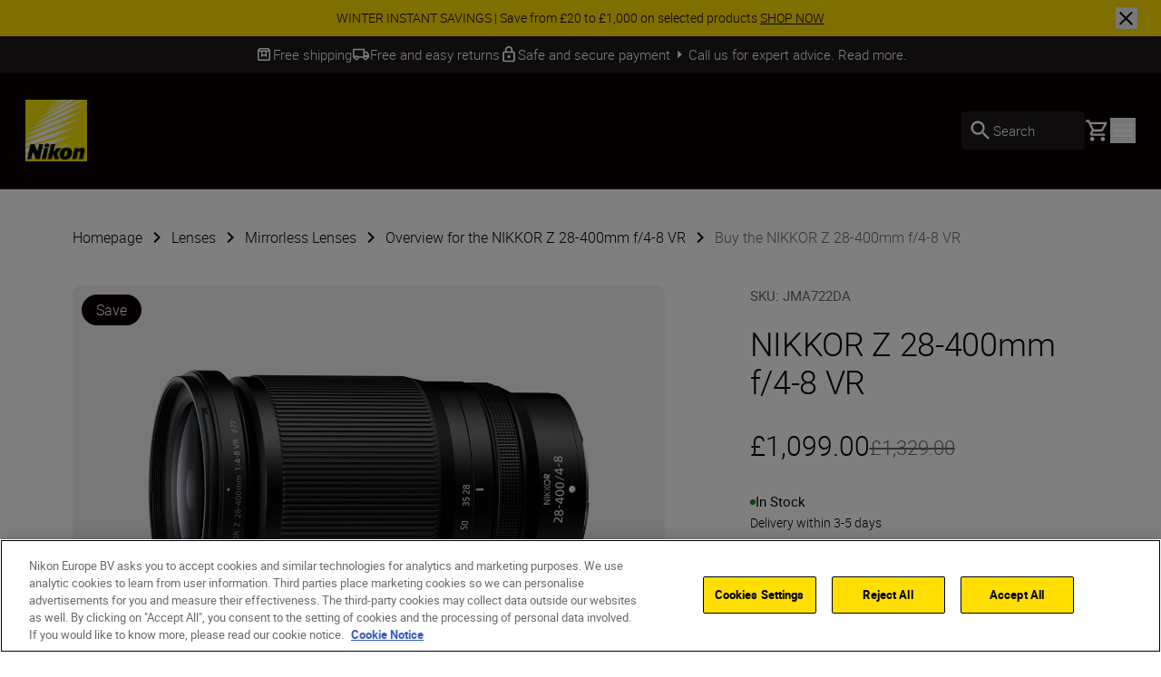

--- FILE ---
content_type: text/javascript
request_url: https://www.nikon.co.uk/dist-client/9925-48001826242e4ca929b1.js
body_size: 7373
content:
"use strict";(self.webpackChunknikon_client=self.webpackChunknikon_client||[]).push([[9925],{11988:(e,t,a)=>{a.d(t,{A:()=>l});var n=a(87231);const l=({children:e,className:t,onCloseCallback:a})=>React.createElement(n.P.div,{animate:{opacity:1},exit:{opacity:0},initial:{opacity:0},role:"presentation",className:t,onClick:()=>a?.((e=>!e))},React.createElement("div",{className:"fixed top-0 right-0 bottom-0 left-0 bg-black-100/40"},e))},57766:(e,t,a)=>{a.d(t,{A:()=>f});var n=a(32588),l=a(80358),o=a(68113),s=a(32253),r=a(35265),c=a(53070),i=a(41424),m=a(11138),d=a(97500),u=a.n(d),p=a(20493),y=a.n(p),g=a(87231),b=a(30758);const f=({displayStyle:e,additionalCustomStyles:t,iconName:a,caption:d,closeLabel:p,title:f,className:k,contentClassName:x,link:h,primaryLink:C,secondaryLink:v,richText:E,additionalContent:w,desktopBreakpoint:N=r.A.Large,isContentExpandable:A,showMoreLabel:R,showLessLabel:B,isLarge:L,dataTestId:I="Banner-Notification",onPrimaryLinkClick:T,onDismissNotification:S})=>{const[P,{scrollHeight:O}]=(0,m.A)(),[F,V]=(0,b.useState)(!1),z=(0,i.A)(N===r.A.Large?1024:1440),M=z?72:24,$=O>M,{borderClassName:W,backgroundClassName:_,textColorClassName:D="text-black-100",paddingClassName:H}=((e,t)=>{const a=e?"px-5 py-5 lg:py-7.5":"p-5",n=e?"px-[1.1875rem] py-[1.1875rem] lg:py-[1.8125rem]":"p-[1.1875rem]";return{[s.A.Promo]:{backgroundClassName:"bg-yellow",paddingClassName:a,...t?.[s.A.Promo]},[s.A.Info]:{backgroundClassName:"bg-grey-100",paddingClassName:a,...t?.[s.A.Info]},[s.A.Warning]:{borderClassName:"border border-yellow",paddingClassName:n,backgroundClassName:"bg-yellow-200",...t?.[s.A.Warning]},[s.A.Error]:{borderClassName:"border border-red-100",paddingClassName:n,textColorClassName:"text-red-100",...t?.[s.A.Error]},[s.A.Success]:{borderClassName:"border border-green-100",paddingClassName:n,textColorClassName:"text-green-100",...t?.[s.A.Success]}}})(L,t)[e||s.A.Info];return React.createElement("div",{className:u()("flex w-full gap-x-5 rounded-[10px]",W,_,D,H,k),"data-testid":I,"aria-live":"polite"},a&&React.createElement("div",{className:u()("flex",{"lg:items-center":C||v}),"data-testid":`${I}-Icon`},React.createElement(o.A,{name:a,colorClassName:D})),React.createElement("div",{className:u()("flex w-full flex-col justify-between",N===r.A.Large?"max-lg:gap-y-2.5 lg:flex-row lg:gap-x-7.5":"max-xl:gap-y-2.5 xl:flex-row xl:gap-x-7.5",{"lg:items-center":p||C||v},x)},(d||f)&&!E&&React.createElement("div",null,d&&React.createElement("span",{className:"font-normal","data-testid":`${I}-Caption`},d)," ",f),E&&!A&&React.createElement("div",{className:"body-three [&_a]:underline","data-testid":`${I}-Rich-Text`,dangerouslySetInnerHTML:{__html:E}}),E&&A&&React.createElement("div",{className:u()("flex items-start",N===r.A.Large?"max-lg:flex-col":"max-xl:flex-col")},React.createElement(g.P.div,{ref:P,className:"body-three overflow-hidden [&_a]:underline",animate:F?"animate":"initial",variants:{animate:{height:"auto"},initial:{height:$?M:"auto"}},dangerouslySetInnerHTML:{__html:E},"data-testid":`${I}-Rich-Text`}),$&&React.createElement("button",{className:"shrink-0 underline",onClick:()=>{V(!F)},"data-testid":`${I}-Show-More/Less`},React.createElement("strong",null,F?B:R))),h?.url&&h?.name&&React.createElement("div",{className:u()("mr-2.5 flex shrink-0 flex-row",N===r.A.Large?"lg:flex-col":"xl:flex-col")},React.createElement("a",{href:h.url,target:h.target,className:"font-normal underline","data-testid":`${I}-Link`},h?.name)),(C?.url||v?.url)&&React.createElement("div",{className:u()("flex flex-row gap-5")},C?.url&&C?.name&&React.createElement(n.A,{link:C,"data-testid":`${I}-Primary-Link`,className:"bg-black px-4 py-1 text-white hover:bg-grey-250 focus:bg-grey-250 active:bg-grey-250",hasCustomStyling:!0,linkCallback:T},C.name),v?.url&&v?.name&&React.createElement(n.A,{link:v,"data-testid":`${I}-Secondary-Link`,className:"border border-black bg-transparent px-[15px] py-[3px] text-black hover:bg-black hover:text-white focus:bg-black focus:text-white active:bg-black active:text-white",hasCustomStyling:!0},v.name)),w,p&&React.createElement(y(),{focusTrapOptions:{initialFocus:!1}},React.createElement("div",null,z?React.createElement("button",{className:"body-three body-three--bold text-start underline",onClick:()=>{S?.()}},p):React.createElement(l.A,{className:"relative",color:"red",size:c.A.md,onClick:()=>{S?.()}})))))}},45034:(e,t,a)=>{a.d(t,{A:()=>y});var n=a(11988),l=a(80358),o=a(55096),s=a(47034),r=a(97500),c=a.n(r),i=a(20493),m=a.n(i),d=a(9716),u=a(87231),p=a(30758);const y=(0,p.forwardRef)((({backgroundColourClassName:e="bg-grey-100",children:t,closeButtonClassNames:a,closeButtonPositionClassName:r="top-4 right-4",contentClassName:i,contentSpacingClassName:y="pt-14",dataTestId:g="Drawer",drawerClasses:b,isBottomToTopSliding:f,isOpen:k,maxWidthClassName:x="max-w-[605px]",onCloseCallback:h,setIsOpen:C,showClose:v=!0,style:E},w)=>{const N=(0,p.useRef)(null),A=(0,p.useRef)(null),R=(0,p.useRef)(null),B="undefined"!=typeof window&&window.top!==window.self,L={hidden:{...f?{y:"100vh"}:{x:"100vw"},transition:{duration:.5}},show:{...f?{y:0}:{x:0},transition:{duration:.5}}},I=()=>{C(!1),h?.()};return(0,p.useImperativeHandle)(w,(()=>({scrollToTop:()=>{A.current?.scrollTo({top:0,behavior:"smooth"})}}))),(0,p.useEffect)((()=>(k&&(0,s.A)(!0),()=>{(0,s.A)(!1)})),[k]),(0,p.useEffect)((()=>{const e=e=>{"Escape"===e.key&&C(!1)};return window.addEventListener("keydown",e),()=>window.removeEventListener("keydown",e)}),[C]),(0,p.useEffect)((()=>{if(!B)return;const e=N.current?.ownerDocument.defaultView?.frameElement;e&&(R.current||(R.current=e.style.height),e.style.height=k?"100vh":R.current)}),[B,k]),React.createElement(d.N,null,k&&React.createElement(o.A,{key:"portal",mountId:"drawer-root"},React.createElement(m(),{focusTrapOptions:{preventScroll:!0}},React.createElement("div",{ref:N,"data-testid":g},React.createElement(n.A,{className:"relative z-max",key:"backdrop",onCloseCallback:I}),React.createElement(u.P.div,{key:"sidebar",onClick:e=>e.stopPropagation(),className:c()("drawer fixed inset-0 left-auto z-max flex w-full flex-col overflow-hidden",e,x,b),initial:"hidden",animate:"show",exit:"hidden",variants:L,"data-testid":"drawer"},React.createElement("div",{ref:A,className:c()("relative flex h-full flex-col",y,i),style:E},React.createElement("button",{className:"hidden","aria-hidden":"true"}),t,v&&React.createElement(l.A,{onClick:I,className:c()("absolute cursor-pointer text-sm before:h-[2px] before:w-4 after:h-[2px] after:w-4",a,r),size:"2rem"})))))))}))},81854:(e,t,a)=>{a.d(t,{A:()=>i});var n=a(35265),l=a(42783),o=a(97500),s=a.n(o),r=a(30758);function c(){return c=Object.assign?Object.assign.bind():function(e){for(var t=1;t<arguments.length;t++){var a=arguments[t];for(var n in a)({}).hasOwnProperty.call(a,n)&&(e[n]=a[n])}return e},c.apply(null,arguments)}const i=({children:e,classes:t,dataTestId:a,epiEdit:o,image:i,imageClasses:m,imageRef:d,lazyLoad:u=!0,progressiveLoad:p=!0,sizes:y=""})=>{const g=i?.mobile,b=i?.tablet,f=i?.desktop,k=i?.largeDesktop,x=(0,l.A)(),[h,C]=(0,r.useState)(!1);if(!f?.url)return null;const v={[n.A.Small]:g,[n.A.Medium]:b,[n.A.Large]:f,[n.A.XLarge]:k};return React.createElement("picture",{className:s()(t)},React.createElement("source",{type:"image/webp",sizes:y,srcSet:`${g?.url} 376w, ${b?.url} 768w, ${f?.url} 1024w, ${k?.url} 1440w`}),React.createElement("img",c({ref:d,alt:i?.altText?.length?i?.altText:"nikon-image",className:s()(m,"transition duration-500 ease-in-out"),"data-epi-property-name":o,draggable:"false",loading:u?"lazy":"eager",onLoad:()=>{C(!0)},sizes:y,src:h&&p?v[x]?.url:g?.url,height:v[x]?.height,width:v[x]?.width,srcSet:`${g?.originalUrl} 376w, ${b?.originalUrl} 768w, ${f?.originalUrl} 1024w, ${k?.originalUrl} 1440w`},a&&{"data-testid":a})),h&&e)}},44512:(e,t,a)=>{a.d(t,{A:()=>o});var n=a(38386),l=a(90414);const o=({isLoading:e})=>React.createElement(l.A,{isOpen:e,transparent:!0,showCloseButton:!1,modalClasses:"flex items-center justify-center",shouldLockBody:!1},React.createElement("button",{className:"absolute cursor-default select-none text-transparent outline-none"},"."),React.createElement(n.A,null))},90414:(e,t,a)=>{a.d(t,{A:()=>p});var n=a(80358),l=a(55096),o=a(53070),s=a(47034),r=a(97500),c=a.n(r),i=a(20493),m=a.n(i),d=a(87231),u=a(30758);const p=({onCloseCallback:e,children:t,containerZIndexClassName:a="z-max",contentClasses:r,crossColor:i="white",crossMarginsClassName:p="mr-8 mt-8",crossClasses:y,isOpen:g,modalClasses:b,setIsOpen:f,showCloseButton:k=!0,transparent:x=!1,isCloseButtonFixed:h=!0,closeButtonIconSize:C=o.A.md,shouldCloseOnClickOutsideContent:v=!1,shouldLockBody:E=!0})=>{const w=(0,u.useRef)(null);(0,u.useEffect)((()=>(g&&E&&(0,s.A)(!0),()=>{E&&(0,s.A)(!1)})),[g,E]);const N=(0,u.useCallback)((()=>{f?.(!1),e?.()}),[e,f]);return(0,u.useEffect)((()=>{const e=e=>{"Escape"===e.key&&!0===g&&f?.(!1)};return window.addEventListener("keydown",e),()=>{window.removeEventListener("keydown",e)}}),[g,f]),(0,u.useEffect)((()=>{const e=e=>{g&&v&&!w.current?.contains(e.target)&&N()};return window.addEventListener("click",e,!0),()=>{window.removeEventListener("click",e,!0)}}),[N,g,v]),g?React.createElement(l.A,{key:"portal",mountId:"drawer-root"},React.createElement(m(),{focusTrapOptions:{preventScroll:!0,escapeDeactivates:!1}},React.createElement(d.P.div,{animate:{opacity:1},className:c()("relative h-auto",a),exit:{opacity:0},initial:{opacity:0},transition:{duration:.8,ease:[.04,.62,.23,.98]}},React.createElement("section",{className:c()(x?"bg-black-100/50":"bg-black-100","fixed inset-0 z-100 text-white")},React.createElement("div",{className:"flex h-full w-full"},React.createElement("div",{className:c()(b,"container h-full w-full overflow-y-auto")},React.createElement("div",{className:c()(r,"relative text-left"),ref:w},k&&React.createElement(React.Fragment,null,React.createElement("button",{className:"hidden","aria-hidden":"true"}),React.createElement(n.A,{color:i,size:C,onClick:N,className:c()("top-0 right-0 z-100 flex cursor-pointer flex-col items-center",h?"fixed":"absolute",p,y)})),t))))))):null}},55096:(e,t,a)=>{a.d(t,{A:()=>o});var n=a(30758),l=a(8143);const o=({mountId:e,children:t})=>{const a=(0,n.useMemo)((()=>document.createElement("div")),[]);return(0,n.useEffect)((()=>(document.getElementById(e)?.appendChild(a),()=>{document.getElementById(e)?.removeChild(a)})),[e,a]),(0,l.createPortal)(t,a)}},15511:(e,t,a)=>{a.d(t,{A:()=>I});var n=a(57766),l=a(32588),o=a(45034),s=a(44512),r=a(40196),c=a(32253),i=a(35265),m=a(62489),d=a(83083),u=a(85976),p=a(25195),y=a(4407),g=a(95055),b=a(83491),f=a(35272),k=a(12994),x=a(41424),h=a(11138),C=a(23174),v=a.n(C),E=a(97500),w=a.n(E),N=a(87231),A=a(9716),R=a(48865),B=a(30758);function L(){return L=Object.assign?Object.assign.bind():function(e){for(var t=1;t<arguments.length;t++){var a=arguments[t];for(var n in a)({}).hasOwnProperty.call(a,n)&&(e[n]=a[n])}return e},L.apply(null,arguments)}const I=({addToCartErrorLabel:e,addedItem:t,amountSaveLabel:a,apiDownLabel:C,basketLink:E,basketProducts:I,basketSlideOutTrayTitleLabel:T,cartItems:S,cartRemoveItemLabel:P,changeCartItemEndpoint:O,checkoutLink:F,closeLabel:V,emptyBasketLabel:z,giftItemsNotification:M,hasMaxBasketQuantityWarning:$,includingTaxLabel:W,isAddingToCartFromStickyBuyBar:_,isOpen:D,itemsCount:H,itemsLabel:j,mainItemTrackingData:Q,maxBasketQuantityErrorNotification:q,maxBasketQuantityWarningNotification:U,maxBasketValueErrorNotification:G,promoBanner:X,removeItemFromCartEndpoint:Y,showLessLabel:Z,showMoreLabel:J,subtotalFormattedBasketValue:K,tabbedProductsList:ee,totalBasketValue:te,totalFormattedBasketValue:ae,totalLabel:ne,onSetIsOpen:le})=>{const oe=(0,x.A)(768),se=!(0,x.A)(768,m.A.Screen)&&oe,re=(0,B.useRef)(null),[ce,{scrollHeight:ie}]=(0,h.A)(),[me,de]=(0,B.useState)(!1),[ue,pe]=(0,B.useState)(!1),[ye,ge]=(0,B.useState)(),[be,fe]=(0,B.useState)(!1),[ke,xe]=(0,B.useState)({basketProducts:I,totalBasketValue:te,cartItems:S,promoBanner:X,subtotalFormattedBasketValue:K,totalFormattedBasketValue:ae,itemsCount:H,itemsLabel:j}),[he,Ce]=(0,B.useState)(!!$),[ve,Ee]=(0,B.useState)(!1),[we,Ne]=(0,B.useState)(!1),[Ae,Re]=(0,B.useState)(!1),[Be,Le]=(0,B.useState)(ee),Ie=!(!Be.tabs?.length||ke.promoBanner&&be),Te=ve||we,Se=he?U:ve?q:we?G:Ae?{text:e,displayStyle:c.A.Error,icon:"warning"}:null,{cartSizeName:Pe,setCartSize:Oe}=(0,b.A)((e=>({cartSizeName:e.cartSizeName,setCartSize:e.setCartSize})));(0,B.useEffect)((()=>{D&&(ge(t),xe({basketProducts:I,totalBasketValue:te,cartItems:S,subtotalFormattedBasketValue:K,totalFormattedBasketValue:ae,itemsCount:H,itemsLabel:j,promoBanner:X}),Ce(!!$),Re(!1),Le(ee))}),[t,I,S,$,D,H,j,X,K,ee,te,ae]);const Fe=e=>{const t=e.response?.data?.errorCode;switch(t){case r.A.maxBasketQuantity:Ee(!0);break;case r.A.maxBasketValue:Ne(!0);break;default:Re(!0)}re.current?.scrollToTop()},Ve=e=>async(t,a)=>{try{pe(!0);const{data:n}=await v().post(Y,{code:t,isGift:a});xe(n),pe(!1),Oe(Number(R.A.get(Pe))||0),Ce(!1),Ee(!1),Ne(!1),Re(!1),e?.(),(e=>{Be.tabs?.flatMap((e=>e.items)).find((t=>t.sku===e))&&Le((t=>({...t,tabs:t.tabs?.map((t=>({...t,items:t.items.map((t=>t.sku===e?{...t,inCart:!1}:t))})))})))})(t);const l=ke.basketProducts?.find((e=>e.item_id===t)),o=ke.cartItems.find((e=>e.code===t))?.selectedQuantity;l&&o&&(0,f.A)({event:"removeFromCart",ecommerce:{currency:Q?.currency,items:[{...l,quantity:0}],value:n.totalBasketValue,quantityChange:-o}})}catch{de(!0),pe(!1)}},ze=e=>async(t,a)=>{try{pe(!0);const{data:n}=await v().post(O,{code:t,quantity:a,mainItemCode:ye?.code});xe({basketProducts:n.basketProducts,totalBasketValue:n.totalBasketValue,cartItems:n.cartItems,subtotalFormattedBasketValue:n.subtotalFormattedBasketValue,totalFormattedBasketValue:n.totalFormattedBasketValue,itemsCount:n.itemsCount,itemsLabel:n.itemsLabel,promoBanner:n.promoBanner}),Le(n.tabbedProductsList),pe(!1),Oe(Number(R.A.get(Pe))||0),Ee(!1),Ne(!1),Re(!1),Ce(!!n.hasMaxBasketQuantityWarning),e?.(),n.hasMaxBasketQuantityWarning&&re.current?.scrollToTop();const l=n.basketProducts?.find((e=>e.item_id===t));l&&(0,f.A)({event:a>0?"addToCart":"removeFromCart",..._&&a>0?{content_type:"sticky_buy_bar"}:{},ecommerce:{currency:Q?.currency,items:[{...l,quantity:n.addedItem.selectedQuantity}],value:n.totalBasketValue,quantityChange:a}})}catch(e){console.log({error:e}),pe(!1),Ce(!1),Fe(e)}},Me=(e,t,a,n)=>{const l=e.tabs?.flatMap((e=>e.items)).find((e=>e.trackingData?.id===a))?.trackingData;l&&(0,f.A)({event:n?"addToCart":"removeFromCart",content_type:"slide out tray",ecommerce:{currency:l.currency,items:[{...(0,k.A)(l),quantity:1}],value:t,...n?{}:{removedItemId:a}}})};return React.createElement(o.A,{ref:re,isOpen:D&&void 0!==oe,setIsOpen:le,maxWidthClassName:"max-w-[979px]",contentSpacingClassName:w()("md:pb-6 md:pt-[120px]",se?"pt-7.5":"py-7.5"),contentClassName:"overflow-y-auto",isBottomToTopSliding:oe,dataTestId:"CT-149-Add-To-Basket-Slide-Out-Tray",closeButtonClassNames:"rounded-full border-2 border-black-100 p-2.5 focus:outline-2 focus:outline-yellow",closeButtonPositionClassName:"top-7.5 right-5 md:right-10 md:top-10",backgroundColourClassName:"bg-white",style:{paddingBottom:se?0:ie+20}},React.createElement(s.A,{isLoading:ue}),0===(ke.cartItems||[]).length?React.createElement(N.P.div,{className:"px-5 max-md:mt-14 md:px-10",animate:{opacity:1},initial:{opacity:0}},React.createElement("h2",{className:"h4","data-testid":"Empty-Basket-Label"},z)):React.createElement(React.Fragment,null,React.createElement("div",{className:"mb-5 flex items-baseline gap-x-6 px-5 md:absolute md:top-10 md:left-10 md:mb-0 md:p-0"},React.createElement("h2",{className:"h4"},T),React.createElement("p",{className:"h6 text-grey-450"},ke.itemsCount," ",ke.itemsLabel)),React.createElement(N.P.div,{key:"cartDetails",className:"px-5 md:px-10",animate:{opacity:1},exit:{opacity:0},initial:{opacity:0}},React.createElement("div",{className:w()("mb-10 hidden flex-wrap items-center gap-5 md:flex",Te?"justify-end":"justify-between")},React.createElement("div",{className:"flex flex-wrap items-center gap-x-5 gap-y-2.5"},React.createElement(l.A,{link:F,dataTestId:"CT-149-Add-To-Basket-Slide-Out-Tray-Checkout-Link",linkCallback:()=>{(0,f.A)({event:"beginCheckout",ecommerce:{currency:Q?.currency,items:ke.basketProducts,value:ke.totalBasketValue}})}}),React.createElement(l.A,{link:E,isLightMode:!0,secondary:!0,dataTestId:"CT-149-Add-To-Basket-Slide-Out-Tray-Basket-Link"}))),Se&&React.createElement(n.A,{displayStyle:Se.displayStyle,iconName:Se.icon,richText:Se.text,link:Se.link,className:w()("mb-7.5 md:mb-10",{"max-md:mt-7.5":Te})}),React.createElement("div",{className:"flex flex-col gap-y-5"},React.createElement(A.N,null,React.createElement(React.Fragment,null,ke.cartItems?.map(((e,t)=>React.createElement(u.A,L({key:`${e.code}-${!!e.isFreeItem}`},e,{amountSaveLabel:a,showMoreLabel:J,showLessLabel:Z,desktopBreakpoint:i.A.Medium,onChangeCartItemQuantity:ze(),onRemoveItemFromCart:Ve(),index:t,giftNotification:e.isFreeItem?M:void 0,isInTray:!0})))),ke?.promoBanner?.isDiscountApplied&&React.createElement(N.P.div,{key:"promoItem",layout:"position",transition:{type:"spring",duration:.3,layout:{type:"spring",duration:.7}},initial:{opacity:0},animate:{scale:1,opacity:1},exit:{scale:.8,opacity:0}},React.createElement(y.A,ke.promoBanner.promoCartItem)))))),React.createElement(A.N,null,ke?.promoBanner&&React.createElement(N.P.div,{layout:"position",initial:{opacity:0},animate:{opacity:1},exit:{opacity:0},className:"mt-5 px-5 md:mt-10 md:px-10"},React.createElement(p.A,L({},ke.promoBanner,{isInTray:!0,onAddItemToCart:ze,onRemoveItemFromCart:Ve,onProductsSectionDisplayed:fe})),Ie&&React.createElement("div",{className:"mt-7.5 h-px bg-grey md:mt-10"}))),React.createElement(A.N,null,Ie&&React.createElement(N.P.div,{layout:"position",initial:{opacity:0},animate:{opacity:1},exit:{opacity:0},className:X?"mt-7.5 md:mt-10":"mt-15 md:mt-24"},React.createElement(g.A,{itemsPayload:Be,isLightMode:!0,cardClassName:"border border-grey",headerHorizontalSpacingClassName:"px-5 md:px-10",carouselHorizontalSpacingClassName:"px-5 md:px-10",titleClassName:"h6 px-5 md:px-10",trackingContentType:"slide out tray",defaultTabType:d.A.Five,onAddItemToCart:e=>async t=>{try{pe(!0);const{data:a}=await v().post(O,{code:t,quantity:1,mainItemCode:ye?.code});e(a.tabbedProductsList),pe(!1),Oe(Number(R.A.get(Pe))||0),xe({basketProducts:a.basketProducts,totalBasketValue:a.totalBasketValue,cartItems:a.cartItems,subtotalFormattedBasketValue:a.subtotalFormattedBasketValue,totalFormattedBasketValue:a.totalFormattedBasketValue,itemsCount:a.itemsCount,itemsLabel:a.itemsLabel,promoBanner:a.promoBanner}),Ce(!!a.hasMaxBasketQuantityWarning),Le(a.tabbedProductsList),Me(a.tabbedProductsList,a.totalBasketValue,t,!0)}catch(e){console.log({error:e}),Fe(e),pe(!1)}},onRemoveItemFromCart:e=>async t=>{try{pe(!0);const{data:a}=await v().post(Y,{code:t});e(),pe(!1),Oe(Number(R.A.get(Pe))||0),xe(a),Me(Be,a.totalBasketValue,t,!1)}catch{de(!0),pe(!1)}}}))),React.createElement(A.N,null,React.createElement(N.P.div,{className:w()("bottom-0 z-max w-full bg-grey-600 p-5 text-white lg:px-10 lg:py-8",se?"mt-5":"fixed"),initial:{opacity:0},animate:{opacity:1},exit:{opacity:0},ref:ce},React.createElement("div",{"data-testid":"CT-149-Add-To-Basket-Slide-Out-Tray-Sticky-Bottom-Bar",className:"flex max-md:mb-5 max-md:flex-col md:justify-between"},React.createElement("p",{className:"body-one"},ne," ",React.createElement("span",{className:"text-grey-500"},W)),React.createElement("p",null,React.createElement("span",{className:"body-one body-one--bold"},ke.totalFormattedBasketValue),ke.totalFormattedBasketValue!==ke.subtotalFormattedBasketValue&&React.createElement("span",{className:"body-one ml-2.5 text-grey-400 line-through decoration-1"},ke.subtotalFormattedBasketValue))),React.createElement("div",{className:"flex flex-wrap gap-5 md:hidden"},React.createElement(l.A,{link:F,dataTestId:"CT-149-Add-To-Basket-Slide-Out-Tray-Checkout-Link",linkCallback:()=>{(0,f.A)({event:"beginCheckout",ecommerce:{currency:Q?.currency,items:ke.basketProducts,value:ke.totalBasketValue}})}}),React.createElement(l.A,{className:"text-center text-white dark:text-black",link:E,isLightMode:!0,secondary:!0,dataTestId:"CT-149-Add-To-Basket-Slide-Out-Tray-Basket-Link"})))),React.createElement(A.N,null,me&&React.createElement(N.P.div,{animate:{opacity:1},initial:{opacity:0},transition:{duration:.3}},React.createElement(n.A,{closeLabel:V,caption:C,displayStyle:c.A.Error,iconName:"warning",className:"fixed right-0 bottom-5 z-[9999] mx-5 max-w-[650px] bg-white md:right-2.5",title:P,onDismissNotification:()=>de(!1)})))))}},33783:(e,t,a)=>{a.d(t,{A:()=>d});var n=a(32588),l=a(80358),o=a(68113),s=a(90414),r=a(2114),c=a(41424),i=a(97500),m=a.n(i);const d=({buttonText:e,description:t,isModalOpen:a,ctaLink:i,secondaryTitle:d,title:u,toggleModal:p,type:y,handleCTAClick:g,dataTestId:b="CT-Info-Modal",shouldLockBody:f})=>{const k=(0,c.A)(1024),x=!!g&&!!e,h=!!i?.url&&!!i.name,C={[r.A.Error]:"warning",[r.A.Information]:"info",[r.A.Success]:"check"},v={[r.A.Error]:"text-yellow",[r.A.Information]:"text-green",[r.A.Success]:"bg-yellow rounded-full p-2"};return React.createElement(s.A,{isOpen:a,setIsOpen:p,modalClasses:"flex flex-col justify-center items-center w-full h-full fixed top-0 bottom-0 left-0 right-0 bg-black-100/25 max-w-none",contentClasses:"w-full p-0 flex justify-center",transparent:!0,showCloseButton:!1,shouldLockBody:f},React.createElement("div",{className:m()("flex max-h-[90vh] w-full flex-col overflow-hidden rounded-lg bg-white p-3 sm:w-2/4 lg:p-7.5",y===r.A.ContentOverlay?"xl:w-[673px]":"xl:w-1/3"),"data-testid":`${b}-Info-Modal`},React.createElement("div",{className:"flex justify-end"},React.createElement(l.A,{onClick:()=>p(!1),className:"relative cursor-pointer",size:k?"1.25rem":"1.5rem","data-testid":`${b}-Info-Modal-Close-Button`})),React.createElement("div",{className:m()(y===r.A.ContentOverlay?"px-2 pt-2 pb-4 lg:px-6 lg:pb-7.5":"px-2.5 pt-5 pb-13 lg:px-5 lg:pt-7.5",{"text-center":y===r.A.Success},"flex flex-col overflow-auto text-black-100")},y!==r.A.ContentOverlay&&React.createElement(o.A,{name:C[y],size:"3.375rem",colorClassName:v[y],className:m()("mb-5 shrink-0 lg:mb-7.5",{"mx-auto":y===r.A.Success}),"data-testid":`${b}-Info-Modal-Icon`}),(u||t)&&React.createElement("div",{className:"flex flex-col gap-y-2.5 lg:gap-y-2"},u&&React.createElement("h4",{"data-testid":`${b}-Pop-Up-Title`},u,d&&React.createElement("span",{className:"text-grey-450"}," ",d)),t&&React.createElement("div",{className:"max-h-[30vh] overflow-y-auto"},React.createElement("p",{className:"body-one whitespace-pre-line","data-testid":`${b}-Pop-Up-Text`},t))),(x||h)&&React.createElement("div",{className:"mt-5 lg:mt-10"},h?React.createElement(n.A,{link:i,dataTestId:`${b}-Info-Modal-CTA-Link`}):React.createElement(n.A,{onClick:g,dataTestId:`${b}-Info-Modal-CTA`},e)))))}},32253:(e,t,a)=>{a.d(t,{A:()=>l});var n=function(e){return e.Info="info",e.Warning="warning",e.Error="error",e.Promo="promo",e.Success="success",e}(n||{});const l=n},2114:(e,t,a)=>{a.d(t,{A:()=>l});var n=function(e){return e.Success="success",e.Error="error",e.Information="information",e.ContentOverlay="content_overlay",e}(n||{});const l=n},10130:(e,t,a)=>{a.d(t,{A:()=>n});const n=(0,a(94844).A)((e=>({productPageContent:{compatibleProducts:void 0,includedAccessories:void 0,optionalAccessories:void 0,tabbedProductsCrossSellList:void 0,awardsCarousel:void 0,breadcrumbs:void 0,cardCarousel:void 0,featuredImageGallery:void 0,productFootnote:void 0,productOverview:void 0,subheaderStatementCards:void 0,technicalSpecifications:void 0},setProductPageContent:t=>e({productPageContent:t})})))},47034:(e,t,a)=>{a.d(t,{A:()=>n});const n=e=>{const{body:t}=document;if(e){const e=window.scrollY;document.documentElement.style.setProperty("--scroll-y",`${e}`),t.style.position="fixed",t.style.top=`-${e}px`}else{const e=document.documentElement.style.getPropertyValue("--scroll-y");t.style.position="",t.style.top="",e&&window.scrollTo(0,parseInt(e,10)),document.documentElement.style.removeProperty("--scroll-y")}}},45931:(e,t,a)=>{a.d(t,{A:()=>l});var n=a(30758);const l=({onCachePageShow:e})=>{(0,n.useEffect)((()=>{const t=t=>{t.persisted&&e()};return window.addEventListener("pageshow",t),()=>window.removeEventListener("pageshow",t)}),[e])}},11138:(e,t,a)=>{a.d(t,{A:()=>l});var n=a(30758);const l=()=>{const e=(0,n.useRef)(),[t,a]=(0,n.useState)({width:0,height:0,clientWidth:0,clientHeight:0,scrollWidth:0,scrollHeight:0}),l=(0,n.useCallback)((e=>{if(!Array.isArray(e))return;const t=e[0];a({width:t?.contentRect.width??0,height:t?.contentRect.height??0,clientWidth:t?.target.clientWidth??0,clientHeight:t?.target.clientHeight??0,scrollWidth:t?.target.scrollWidth??0,scrollHeight:t?.target.scrollHeight??0})}),[]);return[(0,n.useCallback)((t=>{e.current&&!t&&(e.current.disconnect(),e.current=void 0),!e.current&&t&&(e.current=new ResizeObserver(l),e.current.observe(t))}),[l]),t]}}}]);
//# sourceMappingURL=9925-48001826242e4ca929b1.js.map

--- FILE ---
content_type: text/javascript
request_url: https://www.nikon.co.uk/dist-client/ProductCarousel-Chunk-8c6681a2691da4d6d1cb.js
body_size: 1591
content:
"use strict";(self.webpackChunknikon_client=self.webpackChunknikon_client||[]).push([[2330,5298,5763],{81854:(e,t,a)=>{a.d(t,{A:()=>l});var r=a(35265),n=a(42783),o=a(97500),i=a.n(o),s=a(30758);function c(){return c=Object.assign?Object.assign.bind():function(e){for(var t=1;t<arguments.length;t++){var a=arguments[t];for(var r in a)({}).hasOwnProperty.call(a,r)&&(e[r]=a[r])}return e},c.apply(null,arguments)}const l=({children:e,classes:t,dataTestId:a,epiEdit:o,image:l,imageClasses:d,imageRef:u,lazyLoad:m=!0,progressiveLoad:g=!0,sizes:p=""})=>{const f=l?.mobile,h=l?.tablet,v=l?.desktop,b=l?.largeDesktop,w=(0,n.A)(),[A,C]=(0,s.useState)(!1);if(!v?.url)return null;const P={[r.A.Small]:f,[r.A.Medium]:h,[r.A.Large]:v,[r.A.XLarge]:b};return React.createElement("picture",{className:i()(t)},React.createElement("source",{type:"image/webp",sizes:p,srcSet:`${f?.url} 376w, ${h?.url} 768w, ${v?.url} 1024w, ${b?.url} 1440w`}),React.createElement("img",c({ref:u,alt:l?.altText?.length?l?.altText:"nikon-image",className:i()(d,"transition duration-500 ease-in-out"),"data-epi-property-name":o,draggable:"false",loading:m?"lazy":"eager",onLoad:()=>{C(!0)},sizes:p,src:A&&g?P[w]?.url:f?.url,height:P[w]?.height,width:P[w]?.width,srcSet:`${f?.originalUrl} 376w, ${h?.originalUrl} 768w, ${v?.originalUrl} 1024w, ${b?.originalUrl} 1440w`},a&&{"data-testid":a})),A&&e)}},43987:(e,t,a)=>{a.r(t),a.d(t,{default:()=>p});var r=a(87308),n=a(29539),o=a(10130),i=a(73201),s=a(97500),c=a.n(s),l=a(51246),d=a(87231),u=a(30758),m=a(50876);function g(){return g=Object.assign?Object.assign.bind():function(e){for(var t=1;t<arguments.length;t++){var a=arguments[t];for(var r in a)({}).hasOwnProperty.call(a,r)&&(e[r]=a[r])}return e},g.apply(null,arguments)}const p=({title:e="",items:t,isScrollAnimationEnabled:a=!1,embedded:s=!1,headerWrapperClassName:p,headerSlot:f,meta:h,anchorId:v="featured-product-carousel"})=>{const{productPageContent:b}=(0,o.A)(),{compatibleProducts:w}=b,A=(0,u.useRef)(null),C=(0,l.W)(A,{amount:.25}),[P,S]=(0,u.useState)(!1),E=void 0===w?t:w?.items??[];return(0,u.useEffect)((()=>{C&&S(!0)}),[C]),E?.length?React.createElement("section",{ref:A,className:c()({"component-padding":!s},"bg-white text-black-100 dark:bg-black-100 dark:text-white"),id:`a-${v}`,"data-testid":"CT-35-Product-Carousel-Block"},React.createElement(r.A,{id:`product-carousel-${h?.contentLink??""}`,items:E,shadows:!0,slidesToShowDesktop:4,title:w?.title??e,headerWrapperClassName:a?"container":p,headerSlot:f,isScrollAnimationEnabled:a,isSoftLoadAnimationDisabled:s,isLoadedInView:P},(e=>e.map(((e,t)=>React.createElement(m.qr,{key:(0,i.A)(`${e.name}-${t}`),className:"stretch-card"},a?React.createElement(d.P.div,{className:"h-full",initial:{opacity:0,x:100},animate:P?{opacity:1,x:0}:{},transition:{duration:.75,ease:"easeInOut",delay:.2*(t+1)}},React.createElement(n.A,g({},e,{hidePriceFromSavePill:e.hidePriceFromSavePill,dataTestId:`CT-35-Product-Carousel-Card-${t}`}))):React.createElement(n.A,g({},e,{hidePriceFromSavePill:e.hidePriceFromSavePill,dataTestId:`CT-35-Product-Carousel-Card-${t}`})))))))):null}},69355:(e,t,a)=>{a.d(t,{A:()=>n});var r=function(e){return e.Small="SMALL",e.Medium="MEDIUM",e.Large="LARGE",e.XLarge="XLARGE",e}(r||{});const n=r},10130:(e,t,a)=>{a.d(t,{A:()=>r});const r=(0,a(94844).A)((e=>({productPageContent:{compatibleProducts:void 0,includedAccessories:void 0,optionalAccessories:void 0,tabbedProductsCrossSellList:void 0,awardsCarousel:void 0,breadcrumbs:void 0,cardCarousel:void 0,featuredImageGallery:void 0,productFootnote:void 0,productOverview:void 0,subheaderStatementCards:void 0,technicalSpecifications:void 0},setProductPageContent:t=>e({productPageContent:t})})))},73201:(e,t,a)=>{a.d(t,{A:()=>r});const r=e=>e.toLowerCase().trim().replace(/[^\w\s-]/g,"").replace(/[\s_-]+/g,"-").replace(/(?:^-+|-+$)/g,"")},28941:(e,t,a)=>{a.d(t,{I:()=>i});var r=a(30758),n=a(89658),o=a(92025);function i(){!o.r.current&&(0,n.U)();const[e]=(0,r.useState)(o.O.current);return e}},51246:(e,t,a)=>{a.d(t,{W:()=>i});var r=a(30758),n=a(30557);const o={some:0,all:1};function i(e,{root:t,margin:a,amount:i,once:s=!1}={}){const[c,l]=(0,r.useState)(!1);return(0,r.useEffect)((()=>{if(!e.current||s&&c)return;const r={root:t&&t.current||void 0,margin:a,amount:i};return function(e,t,{root:a,margin:r,amount:i="some"}={}){const s=(0,n.K)(e),c=new WeakMap,l=new IntersectionObserver((e=>{e.forEach((e=>{const a=c.get(e.target);if(e.isIntersecting!==Boolean(a))if(e.isIntersecting){const a=t(e);"function"==typeof a?c.set(e.target,a):l.unobserve(e.target)}else a&&(a(e),c.delete(e.target))}))}),{root:a,rootMargin:r,threshold:"number"==typeof i?i:o[i]});return s.forEach((e=>l.observe(e))),()=>l.disconnect()}(e.current,(()=>(l(!0),s?void 0:()=>l(!1))),r)}),[t,e,a,s,i]),c}}}]);
//# sourceMappingURL=ProductCarousel-Chunk-8c6681a2691da4d6d1cb.js.map

--- FILE ---
content_type: text/javascript
request_url: https://www.nikon.co.uk/dist-client/ProductFootnote-Chunk-09e407ca436fc8e1087f.js
body_size: 1668
content:
"use strict";(self.webpackChunknikon_client=self.webpackChunknikon_client||[]).push([[2944],{84879:(e,t,n)=>{n.d(t,{A:()=>u});var r=n(3958),o=n(18745),c=n(28941),a=n(51246),s=n(87231),i=n(30758);const u=({children:e,isAnimationDisabled:t})=>{const n=(0,o.A)(),u=(0,c.I)(),d=(0,i.useRef)(null),l=(0,a.W)(d,{once:!0,margin:"100% 0px -15% 0px"}),{isSoftLoadEnabled:f}=(0,r.A)((e=>({isSoftLoadEnabled:e.isSoftLoadEnabled})));return t||n?React.createElement(React.Fragment,null,e):React.createElement(s.P.div,{"data-testid":"Soft-Load-Wrapper",ref:d,variants:{hidden:{opacity:0,y:60},visible:{opacity:1,y:0}},initial:"hidden",animate:f&&l||!1===f?"visible":"hidden",transition:{opacity:{ease:"easeOut",duration:u||void 0===f?0:.6},y:{ease:"easeOut",duration:u||!f?0:.6}}},e)}},47711:(e,t,n)=>{n.r(t),n.d(t,{default:()=>c});var r=n(84879),o=n(10130);const c=e=>{const{title:t,text:n}=(0,o.A)().productPageContent?.productFootnote||e;return t||n?React.createElement("section",{className:"component-padding bg-grey-700"},React.createElement(r.A,null,React.createElement("div",{className:"py-10 text-grey-400"},React.createElement("div",{className:"container grid gap-y-3 xl:grid-cols-12"},t&&React.createElement("div",{className:"small-text bold xl:col-span-6 xl:col-start-2"},t),n&&React.createElement("div",{className:"small-text content-area xl:col-span-6 xl:col-start-2",dangerouslySetInnerHTML:{__html:n}}))))):null}},10130:(e,t,n)=>{n.d(t,{A:()=>r});const r=(0,n(94844).A)((e=>({productPageContent:{compatibleProducts:void 0,includedAccessories:void 0,optionalAccessories:void 0,tabbedProductsCrossSellList:void 0,awardsCarousel:void 0,breadcrumbs:void 0,cardCarousel:void 0,featuredImageGallery:void 0,productFootnote:void 0,productOverview:void 0,subheaderStatementCards:void 0,technicalSpecifications:void 0},setProductPageContent:t=>e({productPageContent:t})})))},3958:(e,t,n)=>{n.d(t,{A:()=>r});const r=(0,n(94844).A)((e=>({isSoftLoadEnabled:void 0,setIsSoftLoadEnabled:t=>e({isSoftLoadEnabled:t})})))},18745:(e,t,n)=>{n.d(t,{A:()=>o});var r=n(30758);const o=()=>{const[e,t]=(0,r.useState)(!1);return(0,r.useEffect)((()=>{t(window.self!==window.top)}),[]),e}},94844:(e,t,n)=>{n.d(t,{A:()=>a});var r=n(30758);function o(e){let t;const n=new Set,r=(e,r)=>{const o="function"==typeof e?e(t):e;if(o!==t){const e=t;t=r?o:Object.assign({},t,o),n.forEach((n=>n(t,e)))}},o=()=>t,c={setState:r,getState:o,subscribe:(e,r,c)=>r||c?((e,r=o,c=Object.is)=>{console.warn("[DEPRECATED] Please use `subscribeWithSelector` middleware");let a=r(t);function s(){const n=r(t);if(!c(a,n)){const t=a;e(a=n,t)}}return n.add(s),()=>n.delete(s)})(e,r,c):(n.add(e),()=>n.delete(e)),destroy:()=>n.clear()};return t=e(r,o,c),c}const c="undefined"==typeof window||!window.navigator||/ServerSideRendering|^Deno\//.test(window.navigator.userAgent)?r.useEffect:r.useLayoutEffect;function a(e){const t="function"==typeof e?o(e):e,n=(e=t.getState,n=Object.is)=>{const[,o]=(0,r.useReducer)((e=>e+1),0),a=t.getState(),s=(0,r.useRef)(a),i=(0,r.useRef)(e),u=(0,r.useRef)(n),d=(0,r.useRef)(!1),l=(0,r.useRef)();let f;void 0===l.current&&(l.current=e(a));let v=!1;(s.current!==a||i.current!==e||u.current!==n||d.current)&&(f=e(a),v=!n(l.current,f)),c((()=>{v&&(l.current=f),s.current=a,i.current=e,u.current=n,d.current=!1}));const m=(0,r.useRef)(a);c((()=>{const e=()=>{try{const e=t.getState(),n=i.current(e);u.current(l.current,n)||(s.current=e,l.current=n,o())}catch(e){d.current=!0,o()}},n=t.subscribe(e);return t.getState()!==m.current&&e(),n}),[]);const g=v?f:l.current;return(0,r.useDebugValue)(g),g};return Object.assign(n,t),n[Symbol.iterator]=function(){console.warn("[useStore, api] = create() is deprecated and will be removed in v4");const e=[n,t];return{next(){const t=e.length<=0;return{value:e.shift(),done:t}}}},n}},30557:(e,t,n)=>{n.d(t,{K:()=>o});var r=n(42815);function o(e,t,n){var o;if("string"==typeof e){let c=document;t&&((0,r.V)(Boolean(t.current),"Scope provided, but no element detected."),c=t.current),n?(null!==(o=n[e])&&void 0!==o||(n[e]=c.querySelectorAll(e)),e=n[e]):e=c.querySelectorAll(e)}else e instanceof Element&&(e=[e]);return Array.from(e||[])}},28941:(e,t,n)=>{n.d(t,{I:()=>a});var r=n(30758),o=n(89658),c=n(92025);function a(){!c.r.current&&(0,o.U)();const[e]=(0,r.useState)(c.O.current);return e}},51246:(e,t,n)=>{n.d(t,{W:()=>a});var r=n(30758),o=n(30557);const c={some:0,all:1};function a(e,{root:t,margin:n,amount:a,once:s=!1}={}){const[i,u]=(0,r.useState)(!1);return(0,r.useEffect)((()=>{if(!e.current||s&&i)return;const r={root:t&&t.current||void 0,margin:n,amount:a};return function(e,t,{root:n,margin:r,amount:a="some"}={}){const s=(0,o.K)(e),i=new WeakMap,u=new IntersectionObserver((e=>{e.forEach((e=>{const n=i.get(e.target);if(e.isIntersecting!==Boolean(n))if(e.isIntersecting){const n=t(e);"function"==typeof n?i.set(e.target,n):u.unobserve(e.target)}else n&&(n(e),i.delete(e.target))}))}),{root:n,rootMargin:r,threshold:"number"==typeof a?a:c[a]});return s.forEach((e=>u.observe(e))),()=>u.disconnect()}(e.current,(()=>(u(!0),s?void 0:()=>u(!1))),r)}),[t,e,n,s,a]),i}}}]);
//# sourceMappingURL=ProductFootnote-Chunk-09e407ca436fc8e1087f.js.map